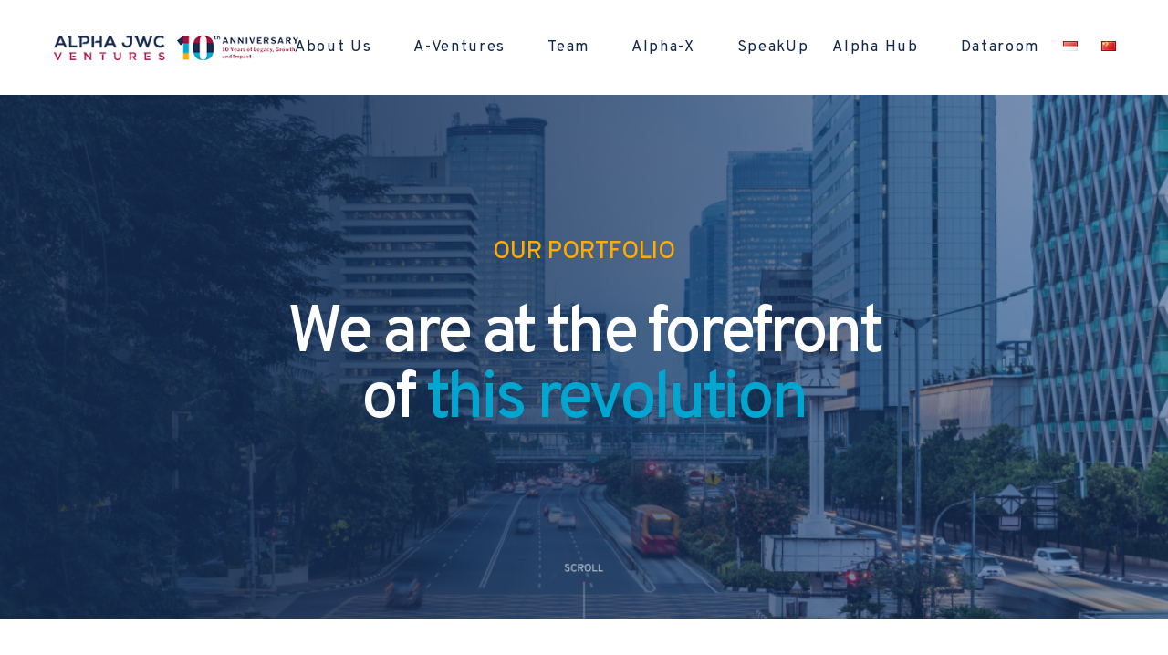

--- FILE ---
content_type: text/html; charset=utf-8
request_url: https://www.google.com/recaptcha/api2/anchor?ar=1&k=6Lc4m2wgAAAAAFwVeRH86MMyYWFBJyKI0fH4XykJ&co=aHR0cHM6Ly93d3cuYWxwaGFqd2MuY29tOjQ0Mw..&hl=en&v=PoyoqOPhxBO7pBk68S4YbpHZ&size=invisible&anchor-ms=20000&execute-ms=30000&cb=lb89k7qkx43w
body_size: 49853
content:
<!DOCTYPE HTML><html dir="ltr" lang="en"><head><meta http-equiv="Content-Type" content="text/html; charset=UTF-8">
<meta http-equiv="X-UA-Compatible" content="IE=edge">
<title>reCAPTCHA</title>
<style type="text/css">
/* cyrillic-ext */
@font-face {
  font-family: 'Roboto';
  font-style: normal;
  font-weight: 400;
  font-stretch: 100%;
  src: url(//fonts.gstatic.com/s/roboto/v48/KFO7CnqEu92Fr1ME7kSn66aGLdTylUAMa3GUBHMdazTgWw.woff2) format('woff2');
  unicode-range: U+0460-052F, U+1C80-1C8A, U+20B4, U+2DE0-2DFF, U+A640-A69F, U+FE2E-FE2F;
}
/* cyrillic */
@font-face {
  font-family: 'Roboto';
  font-style: normal;
  font-weight: 400;
  font-stretch: 100%;
  src: url(//fonts.gstatic.com/s/roboto/v48/KFO7CnqEu92Fr1ME7kSn66aGLdTylUAMa3iUBHMdazTgWw.woff2) format('woff2');
  unicode-range: U+0301, U+0400-045F, U+0490-0491, U+04B0-04B1, U+2116;
}
/* greek-ext */
@font-face {
  font-family: 'Roboto';
  font-style: normal;
  font-weight: 400;
  font-stretch: 100%;
  src: url(//fonts.gstatic.com/s/roboto/v48/KFO7CnqEu92Fr1ME7kSn66aGLdTylUAMa3CUBHMdazTgWw.woff2) format('woff2');
  unicode-range: U+1F00-1FFF;
}
/* greek */
@font-face {
  font-family: 'Roboto';
  font-style: normal;
  font-weight: 400;
  font-stretch: 100%;
  src: url(//fonts.gstatic.com/s/roboto/v48/KFO7CnqEu92Fr1ME7kSn66aGLdTylUAMa3-UBHMdazTgWw.woff2) format('woff2');
  unicode-range: U+0370-0377, U+037A-037F, U+0384-038A, U+038C, U+038E-03A1, U+03A3-03FF;
}
/* math */
@font-face {
  font-family: 'Roboto';
  font-style: normal;
  font-weight: 400;
  font-stretch: 100%;
  src: url(//fonts.gstatic.com/s/roboto/v48/KFO7CnqEu92Fr1ME7kSn66aGLdTylUAMawCUBHMdazTgWw.woff2) format('woff2');
  unicode-range: U+0302-0303, U+0305, U+0307-0308, U+0310, U+0312, U+0315, U+031A, U+0326-0327, U+032C, U+032F-0330, U+0332-0333, U+0338, U+033A, U+0346, U+034D, U+0391-03A1, U+03A3-03A9, U+03B1-03C9, U+03D1, U+03D5-03D6, U+03F0-03F1, U+03F4-03F5, U+2016-2017, U+2034-2038, U+203C, U+2040, U+2043, U+2047, U+2050, U+2057, U+205F, U+2070-2071, U+2074-208E, U+2090-209C, U+20D0-20DC, U+20E1, U+20E5-20EF, U+2100-2112, U+2114-2115, U+2117-2121, U+2123-214F, U+2190, U+2192, U+2194-21AE, U+21B0-21E5, U+21F1-21F2, U+21F4-2211, U+2213-2214, U+2216-22FF, U+2308-230B, U+2310, U+2319, U+231C-2321, U+2336-237A, U+237C, U+2395, U+239B-23B7, U+23D0, U+23DC-23E1, U+2474-2475, U+25AF, U+25B3, U+25B7, U+25BD, U+25C1, U+25CA, U+25CC, U+25FB, U+266D-266F, U+27C0-27FF, U+2900-2AFF, U+2B0E-2B11, U+2B30-2B4C, U+2BFE, U+3030, U+FF5B, U+FF5D, U+1D400-1D7FF, U+1EE00-1EEFF;
}
/* symbols */
@font-face {
  font-family: 'Roboto';
  font-style: normal;
  font-weight: 400;
  font-stretch: 100%;
  src: url(//fonts.gstatic.com/s/roboto/v48/KFO7CnqEu92Fr1ME7kSn66aGLdTylUAMaxKUBHMdazTgWw.woff2) format('woff2');
  unicode-range: U+0001-000C, U+000E-001F, U+007F-009F, U+20DD-20E0, U+20E2-20E4, U+2150-218F, U+2190, U+2192, U+2194-2199, U+21AF, U+21E6-21F0, U+21F3, U+2218-2219, U+2299, U+22C4-22C6, U+2300-243F, U+2440-244A, U+2460-24FF, U+25A0-27BF, U+2800-28FF, U+2921-2922, U+2981, U+29BF, U+29EB, U+2B00-2BFF, U+4DC0-4DFF, U+FFF9-FFFB, U+10140-1018E, U+10190-1019C, U+101A0, U+101D0-101FD, U+102E0-102FB, U+10E60-10E7E, U+1D2C0-1D2D3, U+1D2E0-1D37F, U+1F000-1F0FF, U+1F100-1F1AD, U+1F1E6-1F1FF, U+1F30D-1F30F, U+1F315, U+1F31C, U+1F31E, U+1F320-1F32C, U+1F336, U+1F378, U+1F37D, U+1F382, U+1F393-1F39F, U+1F3A7-1F3A8, U+1F3AC-1F3AF, U+1F3C2, U+1F3C4-1F3C6, U+1F3CA-1F3CE, U+1F3D4-1F3E0, U+1F3ED, U+1F3F1-1F3F3, U+1F3F5-1F3F7, U+1F408, U+1F415, U+1F41F, U+1F426, U+1F43F, U+1F441-1F442, U+1F444, U+1F446-1F449, U+1F44C-1F44E, U+1F453, U+1F46A, U+1F47D, U+1F4A3, U+1F4B0, U+1F4B3, U+1F4B9, U+1F4BB, U+1F4BF, U+1F4C8-1F4CB, U+1F4D6, U+1F4DA, U+1F4DF, U+1F4E3-1F4E6, U+1F4EA-1F4ED, U+1F4F7, U+1F4F9-1F4FB, U+1F4FD-1F4FE, U+1F503, U+1F507-1F50B, U+1F50D, U+1F512-1F513, U+1F53E-1F54A, U+1F54F-1F5FA, U+1F610, U+1F650-1F67F, U+1F687, U+1F68D, U+1F691, U+1F694, U+1F698, U+1F6AD, U+1F6B2, U+1F6B9-1F6BA, U+1F6BC, U+1F6C6-1F6CF, U+1F6D3-1F6D7, U+1F6E0-1F6EA, U+1F6F0-1F6F3, U+1F6F7-1F6FC, U+1F700-1F7FF, U+1F800-1F80B, U+1F810-1F847, U+1F850-1F859, U+1F860-1F887, U+1F890-1F8AD, U+1F8B0-1F8BB, U+1F8C0-1F8C1, U+1F900-1F90B, U+1F93B, U+1F946, U+1F984, U+1F996, U+1F9E9, U+1FA00-1FA6F, U+1FA70-1FA7C, U+1FA80-1FA89, U+1FA8F-1FAC6, U+1FACE-1FADC, U+1FADF-1FAE9, U+1FAF0-1FAF8, U+1FB00-1FBFF;
}
/* vietnamese */
@font-face {
  font-family: 'Roboto';
  font-style: normal;
  font-weight: 400;
  font-stretch: 100%;
  src: url(//fonts.gstatic.com/s/roboto/v48/KFO7CnqEu92Fr1ME7kSn66aGLdTylUAMa3OUBHMdazTgWw.woff2) format('woff2');
  unicode-range: U+0102-0103, U+0110-0111, U+0128-0129, U+0168-0169, U+01A0-01A1, U+01AF-01B0, U+0300-0301, U+0303-0304, U+0308-0309, U+0323, U+0329, U+1EA0-1EF9, U+20AB;
}
/* latin-ext */
@font-face {
  font-family: 'Roboto';
  font-style: normal;
  font-weight: 400;
  font-stretch: 100%;
  src: url(//fonts.gstatic.com/s/roboto/v48/KFO7CnqEu92Fr1ME7kSn66aGLdTylUAMa3KUBHMdazTgWw.woff2) format('woff2');
  unicode-range: U+0100-02BA, U+02BD-02C5, U+02C7-02CC, U+02CE-02D7, U+02DD-02FF, U+0304, U+0308, U+0329, U+1D00-1DBF, U+1E00-1E9F, U+1EF2-1EFF, U+2020, U+20A0-20AB, U+20AD-20C0, U+2113, U+2C60-2C7F, U+A720-A7FF;
}
/* latin */
@font-face {
  font-family: 'Roboto';
  font-style: normal;
  font-weight: 400;
  font-stretch: 100%;
  src: url(//fonts.gstatic.com/s/roboto/v48/KFO7CnqEu92Fr1ME7kSn66aGLdTylUAMa3yUBHMdazQ.woff2) format('woff2');
  unicode-range: U+0000-00FF, U+0131, U+0152-0153, U+02BB-02BC, U+02C6, U+02DA, U+02DC, U+0304, U+0308, U+0329, U+2000-206F, U+20AC, U+2122, U+2191, U+2193, U+2212, U+2215, U+FEFF, U+FFFD;
}
/* cyrillic-ext */
@font-face {
  font-family: 'Roboto';
  font-style: normal;
  font-weight: 500;
  font-stretch: 100%;
  src: url(//fonts.gstatic.com/s/roboto/v48/KFO7CnqEu92Fr1ME7kSn66aGLdTylUAMa3GUBHMdazTgWw.woff2) format('woff2');
  unicode-range: U+0460-052F, U+1C80-1C8A, U+20B4, U+2DE0-2DFF, U+A640-A69F, U+FE2E-FE2F;
}
/* cyrillic */
@font-face {
  font-family: 'Roboto';
  font-style: normal;
  font-weight: 500;
  font-stretch: 100%;
  src: url(//fonts.gstatic.com/s/roboto/v48/KFO7CnqEu92Fr1ME7kSn66aGLdTylUAMa3iUBHMdazTgWw.woff2) format('woff2');
  unicode-range: U+0301, U+0400-045F, U+0490-0491, U+04B0-04B1, U+2116;
}
/* greek-ext */
@font-face {
  font-family: 'Roboto';
  font-style: normal;
  font-weight: 500;
  font-stretch: 100%;
  src: url(//fonts.gstatic.com/s/roboto/v48/KFO7CnqEu92Fr1ME7kSn66aGLdTylUAMa3CUBHMdazTgWw.woff2) format('woff2');
  unicode-range: U+1F00-1FFF;
}
/* greek */
@font-face {
  font-family: 'Roboto';
  font-style: normal;
  font-weight: 500;
  font-stretch: 100%;
  src: url(//fonts.gstatic.com/s/roboto/v48/KFO7CnqEu92Fr1ME7kSn66aGLdTylUAMa3-UBHMdazTgWw.woff2) format('woff2');
  unicode-range: U+0370-0377, U+037A-037F, U+0384-038A, U+038C, U+038E-03A1, U+03A3-03FF;
}
/* math */
@font-face {
  font-family: 'Roboto';
  font-style: normal;
  font-weight: 500;
  font-stretch: 100%;
  src: url(//fonts.gstatic.com/s/roboto/v48/KFO7CnqEu92Fr1ME7kSn66aGLdTylUAMawCUBHMdazTgWw.woff2) format('woff2');
  unicode-range: U+0302-0303, U+0305, U+0307-0308, U+0310, U+0312, U+0315, U+031A, U+0326-0327, U+032C, U+032F-0330, U+0332-0333, U+0338, U+033A, U+0346, U+034D, U+0391-03A1, U+03A3-03A9, U+03B1-03C9, U+03D1, U+03D5-03D6, U+03F0-03F1, U+03F4-03F5, U+2016-2017, U+2034-2038, U+203C, U+2040, U+2043, U+2047, U+2050, U+2057, U+205F, U+2070-2071, U+2074-208E, U+2090-209C, U+20D0-20DC, U+20E1, U+20E5-20EF, U+2100-2112, U+2114-2115, U+2117-2121, U+2123-214F, U+2190, U+2192, U+2194-21AE, U+21B0-21E5, U+21F1-21F2, U+21F4-2211, U+2213-2214, U+2216-22FF, U+2308-230B, U+2310, U+2319, U+231C-2321, U+2336-237A, U+237C, U+2395, U+239B-23B7, U+23D0, U+23DC-23E1, U+2474-2475, U+25AF, U+25B3, U+25B7, U+25BD, U+25C1, U+25CA, U+25CC, U+25FB, U+266D-266F, U+27C0-27FF, U+2900-2AFF, U+2B0E-2B11, U+2B30-2B4C, U+2BFE, U+3030, U+FF5B, U+FF5D, U+1D400-1D7FF, U+1EE00-1EEFF;
}
/* symbols */
@font-face {
  font-family: 'Roboto';
  font-style: normal;
  font-weight: 500;
  font-stretch: 100%;
  src: url(//fonts.gstatic.com/s/roboto/v48/KFO7CnqEu92Fr1ME7kSn66aGLdTylUAMaxKUBHMdazTgWw.woff2) format('woff2');
  unicode-range: U+0001-000C, U+000E-001F, U+007F-009F, U+20DD-20E0, U+20E2-20E4, U+2150-218F, U+2190, U+2192, U+2194-2199, U+21AF, U+21E6-21F0, U+21F3, U+2218-2219, U+2299, U+22C4-22C6, U+2300-243F, U+2440-244A, U+2460-24FF, U+25A0-27BF, U+2800-28FF, U+2921-2922, U+2981, U+29BF, U+29EB, U+2B00-2BFF, U+4DC0-4DFF, U+FFF9-FFFB, U+10140-1018E, U+10190-1019C, U+101A0, U+101D0-101FD, U+102E0-102FB, U+10E60-10E7E, U+1D2C0-1D2D3, U+1D2E0-1D37F, U+1F000-1F0FF, U+1F100-1F1AD, U+1F1E6-1F1FF, U+1F30D-1F30F, U+1F315, U+1F31C, U+1F31E, U+1F320-1F32C, U+1F336, U+1F378, U+1F37D, U+1F382, U+1F393-1F39F, U+1F3A7-1F3A8, U+1F3AC-1F3AF, U+1F3C2, U+1F3C4-1F3C6, U+1F3CA-1F3CE, U+1F3D4-1F3E0, U+1F3ED, U+1F3F1-1F3F3, U+1F3F5-1F3F7, U+1F408, U+1F415, U+1F41F, U+1F426, U+1F43F, U+1F441-1F442, U+1F444, U+1F446-1F449, U+1F44C-1F44E, U+1F453, U+1F46A, U+1F47D, U+1F4A3, U+1F4B0, U+1F4B3, U+1F4B9, U+1F4BB, U+1F4BF, U+1F4C8-1F4CB, U+1F4D6, U+1F4DA, U+1F4DF, U+1F4E3-1F4E6, U+1F4EA-1F4ED, U+1F4F7, U+1F4F9-1F4FB, U+1F4FD-1F4FE, U+1F503, U+1F507-1F50B, U+1F50D, U+1F512-1F513, U+1F53E-1F54A, U+1F54F-1F5FA, U+1F610, U+1F650-1F67F, U+1F687, U+1F68D, U+1F691, U+1F694, U+1F698, U+1F6AD, U+1F6B2, U+1F6B9-1F6BA, U+1F6BC, U+1F6C6-1F6CF, U+1F6D3-1F6D7, U+1F6E0-1F6EA, U+1F6F0-1F6F3, U+1F6F7-1F6FC, U+1F700-1F7FF, U+1F800-1F80B, U+1F810-1F847, U+1F850-1F859, U+1F860-1F887, U+1F890-1F8AD, U+1F8B0-1F8BB, U+1F8C0-1F8C1, U+1F900-1F90B, U+1F93B, U+1F946, U+1F984, U+1F996, U+1F9E9, U+1FA00-1FA6F, U+1FA70-1FA7C, U+1FA80-1FA89, U+1FA8F-1FAC6, U+1FACE-1FADC, U+1FADF-1FAE9, U+1FAF0-1FAF8, U+1FB00-1FBFF;
}
/* vietnamese */
@font-face {
  font-family: 'Roboto';
  font-style: normal;
  font-weight: 500;
  font-stretch: 100%;
  src: url(//fonts.gstatic.com/s/roboto/v48/KFO7CnqEu92Fr1ME7kSn66aGLdTylUAMa3OUBHMdazTgWw.woff2) format('woff2');
  unicode-range: U+0102-0103, U+0110-0111, U+0128-0129, U+0168-0169, U+01A0-01A1, U+01AF-01B0, U+0300-0301, U+0303-0304, U+0308-0309, U+0323, U+0329, U+1EA0-1EF9, U+20AB;
}
/* latin-ext */
@font-face {
  font-family: 'Roboto';
  font-style: normal;
  font-weight: 500;
  font-stretch: 100%;
  src: url(//fonts.gstatic.com/s/roboto/v48/KFO7CnqEu92Fr1ME7kSn66aGLdTylUAMa3KUBHMdazTgWw.woff2) format('woff2');
  unicode-range: U+0100-02BA, U+02BD-02C5, U+02C7-02CC, U+02CE-02D7, U+02DD-02FF, U+0304, U+0308, U+0329, U+1D00-1DBF, U+1E00-1E9F, U+1EF2-1EFF, U+2020, U+20A0-20AB, U+20AD-20C0, U+2113, U+2C60-2C7F, U+A720-A7FF;
}
/* latin */
@font-face {
  font-family: 'Roboto';
  font-style: normal;
  font-weight: 500;
  font-stretch: 100%;
  src: url(//fonts.gstatic.com/s/roboto/v48/KFO7CnqEu92Fr1ME7kSn66aGLdTylUAMa3yUBHMdazQ.woff2) format('woff2');
  unicode-range: U+0000-00FF, U+0131, U+0152-0153, U+02BB-02BC, U+02C6, U+02DA, U+02DC, U+0304, U+0308, U+0329, U+2000-206F, U+20AC, U+2122, U+2191, U+2193, U+2212, U+2215, U+FEFF, U+FFFD;
}
/* cyrillic-ext */
@font-face {
  font-family: 'Roboto';
  font-style: normal;
  font-weight: 900;
  font-stretch: 100%;
  src: url(//fonts.gstatic.com/s/roboto/v48/KFO7CnqEu92Fr1ME7kSn66aGLdTylUAMa3GUBHMdazTgWw.woff2) format('woff2');
  unicode-range: U+0460-052F, U+1C80-1C8A, U+20B4, U+2DE0-2DFF, U+A640-A69F, U+FE2E-FE2F;
}
/* cyrillic */
@font-face {
  font-family: 'Roboto';
  font-style: normal;
  font-weight: 900;
  font-stretch: 100%;
  src: url(//fonts.gstatic.com/s/roboto/v48/KFO7CnqEu92Fr1ME7kSn66aGLdTylUAMa3iUBHMdazTgWw.woff2) format('woff2');
  unicode-range: U+0301, U+0400-045F, U+0490-0491, U+04B0-04B1, U+2116;
}
/* greek-ext */
@font-face {
  font-family: 'Roboto';
  font-style: normal;
  font-weight: 900;
  font-stretch: 100%;
  src: url(//fonts.gstatic.com/s/roboto/v48/KFO7CnqEu92Fr1ME7kSn66aGLdTylUAMa3CUBHMdazTgWw.woff2) format('woff2');
  unicode-range: U+1F00-1FFF;
}
/* greek */
@font-face {
  font-family: 'Roboto';
  font-style: normal;
  font-weight: 900;
  font-stretch: 100%;
  src: url(//fonts.gstatic.com/s/roboto/v48/KFO7CnqEu92Fr1ME7kSn66aGLdTylUAMa3-UBHMdazTgWw.woff2) format('woff2');
  unicode-range: U+0370-0377, U+037A-037F, U+0384-038A, U+038C, U+038E-03A1, U+03A3-03FF;
}
/* math */
@font-face {
  font-family: 'Roboto';
  font-style: normal;
  font-weight: 900;
  font-stretch: 100%;
  src: url(//fonts.gstatic.com/s/roboto/v48/KFO7CnqEu92Fr1ME7kSn66aGLdTylUAMawCUBHMdazTgWw.woff2) format('woff2');
  unicode-range: U+0302-0303, U+0305, U+0307-0308, U+0310, U+0312, U+0315, U+031A, U+0326-0327, U+032C, U+032F-0330, U+0332-0333, U+0338, U+033A, U+0346, U+034D, U+0391-03A1, U+03A3-03A9, U+03B1-03C9, U+03D1, U+03D5-03D6, U+03F0-03F1, U+03F4-03F5, U+2016-2017, U+2034-2038, U+203C, U+2040, U+2043, U+2047, U+2050, U+2057, U+205F, U+2070-2071, U+2074-208E, U+2090-209C, U+20D0-20DC, U+20E1, U+20E5-20EF, U+2100-2112, U+2114-2115, U+2117-2121, U+2123-214F, U+2190, U+2192, U+2194-21AE, U+21B0-21E5, U+21F1-21F2, U+21F4-2211, U+2213-2214, U+2216-22FF, U+2308-230B, U+2310, U+2319, U+231C-2321, U+2336-237A, U+237C, U+2395, U+239B-23B7, U+23D0, U+23DC-23E1, U+2474-2475, U+25AF, U+25B3, U+25B7, U+25BD, U+25C1, U+25CA, U+25CC, U+25FB, U+266D-266F, U+27C0-27FF, U+2900-2AFF, U+2B0E-2B11, U+2B30-2B4C, U+2BFE, U+3030, U+FF5B, U+FF5D, U+1D400-1D7FF, U+1EE00-1EEFF;
}
/* symbols */
@font-face {
  font-family: 'Roboto';
  font-style: normal;
  font-weight: 900;
  font-stretch: 100%;
  src: url(//fonts.gstatic.com/s/roboto/v48/KFO7CnqEu92Fr1ME7kSn66aGLdTylUAMaxKUBHMdazTgWw.woff2) format('woff2');
  unicode-range: U+0001-000C, U+000E-001F, U+007F-009F, U+20DD-20E0, U+20E2-20E4, U+2150-218F, U+2190, U+2192, U+2194-2199, U+21AF, U+21E6-21F0, U+21F3, U+2218-2219, U+2299, U+22C4-22C6, U+2300-243F, U+2440-244A, U+2460-24FF, U+25A0-27BF, U+2800-28FF, U+2921-2922, U+2981, U+29BF, U+29EB, U+2B00-2BFF, U+4DC0-4DFF, U+FFF9-FFFB, U+10140-1018E, U+10190-1019C, U+101A0, U+101D0-101FD, U+102E0-102FB, U+10E60-10E7E, U+1D2C0-1D2D3, U+1D2E0-1D37F, U+1F000-1F0FF, U+1F100-1F1AD, U+1F1E6-1F1FF, U+1F30D-1F30F, U+1F315, U+1F31C, U+1F31E, U+1F320-1F32C, U+1F336, U+1F378, U+1F37D, U+1F382, U+1F393-1F39F, U+1F3A7-1F3A8, U+1F3AC-1F3AF, U+1F3C2, U+1F3C4-1F3C6, U+1F3CA-1F3CE, U+1F3D4-1F3E0, U+1F3ED, U+1F3F1-1F3F3, U+1F3F5-1F3F7, U+1F408, U+1F415, U+1F41F, U+1F426, U+1F43F, U+1F441-1F442, U+1F444, U+1F446-1F449, U+1F44C-1F44E, U+1F453, U+1F46A, U+1F47D, U+1F4A3, U+1F4B0, U+1F4B3, U+1F4B9, U+1F4BB, U+1F4BF, U+1F4C8-1F4CB, U+1F4D6, U+1F4DA, U+1F4DF, U+1F4E3-1F4E6, U+1F4EA-1F4ED, U+1F4F7, U+1F4F9-1F4FB, U+1F4FD-1F4FE, U+1F503, U+1F507-1F50B, U+1F50D, U+1F512-1F513, U+1F53E-1F54A, U+1F54F-1F5FA, U+1F610, U+1F650-1F67F, U+1F687, U+1F68D, U+1F691, U+1F694, U+1F698, U+1F6AD, U+1F6B2, U+1F6B9-1F6BA, U+1F6BC, U+1F6C6-1F6CF, U+1F6D3-1F6D7, U+1F6E0-1F6EA, U+1F6F0-1F6F3, U+1F6F7-1F6FC, U+1F700-1F7FF, U+1F800-1F80B, U+1F810-1F847, U+1F850-1F859, U+1F860-1F887, U+1F890-1F8AD, U+1F8B0-1F8BB, U+1F8C0-1F8C1, U+1F900-1F90B, U+1F93B, U+1F946, U+1F984, U+1F996, U+1F9E9, U+1FA00-1FA6F, U+1FA70-1FA7C, U+1FA80-1FA89, U+1FA8F-1FAC6, U+1FACE-1FADC, U+1FADF-1FAE9, U+1FAF0-1FAF8, U+1FB00-1FBFF;
}
/* vietnamese */
@font-face {
  font-family: 'Roboto';
  font-style: normal;
  font-weight: 900;
  font-stretch: 100%;
  src: url(//fonts.gstatic.com/s/roboto/v48/KFO7CnqEu92Fr1ME7kSn66aGLdTylUAMa3OUBHMdazTgWw.woff2) format('woff2');
  unicode-range: U+0102-0103, U+0110-0111, U+0128-0129, U+0168-0169, U+01A0-01A1, U+01AF-01B0, U+0300-0301, U+0303-0304, U+0308-0309, U+0323, U+0329, U+1EA0-1EF9, U+20AB;
}
/* latin-ext */
@font-face {
  font-family: 'Roboto';
  font-style: normal;
  font-weight: 900;
  font-stretch: 100%;
  src: url(//fonts.gstatic.com/s/roboto/v48/KFO7CnqEu92Fr1ME7kSn66aGLdTylUAMa3KUBHMdazTgWw.woff2) format('woff2');
  unicode-range: U+0100-02BA, U+02BD-02C5, U+02C7-02CC, U+02CE-02D7, U+02DD-02FF, U+0304, U+0308, U+0329, U+1D00-1DBF, U+1E00-1E9F, U+1EF2-1EFF, U+2020, U+20A0-20AB, U+20AD-20C0, U+2113, U+2C60-2C7F, U+A720-A7FF;
}
/* latin */
@font-face {
  font-family: 'Roboto';
  font-style: normal;
  font-weight: 900;
  font-stretch: 100%;
  src: url(//fonts.gstatic.com/s/roboto/v48/KFO7CnqEu92Fr1ME7kSn66aGLdTylUAMa3yUBHMdazQ.woff2) format('woff2');
  unicode-range: U+0000-00FF, U+0131, U+0152-0153, U+02BB-02BC, U+02C6, U+02DA, U+02DC, U+0304, U+0308, U+0329, U+2000-206F, U+20AC, U+2122, U+2191, U+2193, U+2212, U+2215, U+FEFF, U+FFFD;
}

</style>
<link rel="stylesheet" type="text/css" href="https://www.gstatic.com/recaptcha/releases/PoyoqOPhxBO7pBk68S4YbpHZ/styles__ltr.css">
<script nonce="Bl9Zkk9c5o9MtYVdzbPK_g" type="text/javascript">window['__recaptcha_api'] = 'https://www.google.com/recaptcha/api2/';</script>
<script type="text/javascript" src="https://www.gstatic.com/recaptcha/releases/PoyoqOPhxBO7pBk68S4YbpHZ/recaptcha__en.js" nonce="Bl9Zkk9c5o9MtYVdzbPK_g">
      
    </script></head>
<body><div id="rc-anchor-alert" class="rc-anchor-alert"></div>
<input type="hidden" id="recaptcha-token" value="[base64]">
<script type="text/javascript" nonce="Bl9Zkk9c5o9MtYVdzbPK_g">
      recaptcha.anchor.Main.init("[\x22ainput\x22,[\x22bgdata\x22,\x22\x22,\[base64]/[base64]/[base64]/[base64]/[base64]/[base64]/KGcoTywyNTMsTy5PKSxVRyhPLEMpKTpnKE8sMjUzLEMpLE8pKSxsKSksTykpfSxieT1mdW5jdGlvbihDLE8sdSxsKXtmb3IobD0odT1SKEMpLDApO08+MDtPLS0pbD1sPDw4fFooQyk7ZyhDLHUsbCl9LFVHPWZ1bmN0aW9uKEMsTyl7Qy5pLmxlbmd0aD4xMDQ/[base64]/[base64]/[base64]/[base64]/[base64]/[base64]/[base64]\\u003d\x22,\[base64]\\u003d\\u003d\x22,\[base64]/[base64]/w6zDosOWEk95worDpTPDgcKVwpbCj8Okw5wywpLCphYow45NwohOw5MjehHClcKFwqkDwpVnF3wmw64UB8Ozw7/DnRpIJ8ODcMKRKMK2w4fDh8OpCcKbFsKzw4bChRnDrFHChD/[base64]/[base64]/Cn2paXsOHPGbDsBxsC8OwRsOPwpZgOsOwSMOMbcOfwpwFDBFOXA3CnHzCuB3CiVFAIX/CusKJwpnDs8OkDiPCoGHCncO7w4rDhgHDscOww6FZVQ/CpGdoZ37Dt8KhekhZw5DCj8O5cWFga8KfEFHDo8Kjal7DnsKbw59AKkJ3KcO9J8OMDk03B27DqEjCqjo8w67DpsK0wodYfhHCg3hyMsKtw6nChynCu1PCrMK/XMKUw6kBAMKhEnNVw4E/DMKBczZMwp/DlEYJWkd2w7/[base64]/DrGnCvcKUw78/e8KHZ8O6HcKKPMOHwp3CscKVw5cbw5lZw5pqcmPDn3DDtsOSfMOAw6lUw6DDq37DqMOHDk0pP8OWE8KQOnDCgMKZLiYjKsO1woJyDFLDjn0Swp4WW8OhJ3gHw5zDlE3DpsKiwoF1K8OTw7bCoSwvwp5aXMOzQQXCkkfCh28tR1vChMO0w5/CjzUgRDwyI8OSw6cOwpMGwqDDmE0ZejHCpj3Cr8KJWizDscOPwrcqw5QEwo8zwoZaVcKbajFgc8OlwqLCvGsFw4PDj8OpwqdOLcKWKMKUw7kOwqLCvQjCkcKqw4XCvMO6wpVnw73DssKmSTthw4jDhcK/[base64]/AzLDj01iw4B3wpHCqsKJwrbCt3lMPcKaw4zCjsKpP8ObG8Osw4QYwpzCosOiWsOnSMOHUcKyVhTCpBFnw5jDssKAw6nDrgLCr8OGwrBXXXrDjmNRw4pbXnXCrArDhMOcdXB8ccKJH8K5wr3Dj2hEw5/CrR3DhwTDq8O6wo0AYHHCjcKYVFRtwqAxwoogw5PCsMKhbChLwpTCg8Ovw5IyQVjDnMOfw63Ct21Fw7DDpcKGEAtpVsOFGMODw5bDuAvDpMOqwqnCt8OtEMOaVcKbJcOuw7/ChWDDiEx2wrnCgkVQIx18wpQ/[base64]/L1rCpcO8BHJhD8OxWcO/WgfCom3CrsO9wqocOmrCslZ7wrYfSMO2KW8qwqDCkcKUcsO3wprCvC1iI8KUdlwdTMKRUmTDgMKbYm/DrsKIwqdhacKHw4rDq8O/YiRWMhHDv3sNYMK3cDzCrMOXwp3DlcKTHMOuw58wM8ORf8OGdW0TWybDqg8cw5Agwq/DmMOQVcOfb8OjUH93fgPCuyQgwpnCpGrDhCxDTlgEw5B7XsKcw4xfVR3CiMObfMKDTsOCb8KwRHteRwPDvxfDhsOFfcKUXMO6w7TCmDzCuMKhewIoIEjCqcKjXBQqAnc4H8Ktw4HDjzPCmD/Dmzo8wpAuwpnChAfClhlJZsO5w5zCqkvCusK4BS/[base64]/TMODwrkNw7dLw7dCwpjCkX0DZjrDk0zDp8OtacOHwq97wqTDpsOUwpLDscO1IHhuWFvDiEMuwpvDunJ7DcOGRsKKw5HDlMKiwr/Dp8Kbw6QsP8Kww6HDoMOWU8Oiwp8KTMOgw7/CjcOXD8KdDBzCvyXDpMOXw49OdEsUQ8Kzw73DpsKRwpRRwqdMwqYiw6twwpURwpxOLMOoUAVkwpXDm8Kfw47CscOGQB8Rw47CgsORw6MaSizDlMOdw6EbX8KgfRhSM8KZPyVow4JQM8O1USdTYMKmwoBZPcKUcxPCrm4/w6N4wpnDnMOxw4zCim7Cs8KNJ8Kewr3Cm8K8ZyjDssK1wrfClwfCklocw5TDjlwqw7FzSz7CpsKywp3DtGnCjDHCncKWwphSw6ESw6M/[base64]/CkMKLMUnDgMOiw7JiwrLCmcKtST/DhHFNw6TCoAQMb0UdPcO4JsKlQzBaw7/DuCcQw6TCmHNeGMKXMA3CkcKgw5U9w4MKw4p2w6HCtMKvwpvDiXbCvXVlw6BWTMOzTW/DpcOwMMOvUi3DgxsEw5bCkWLCgcOYw6rCukVgFhDCucKpw4BrUcKGwolPwpzCqDzDnEkWw4QGw6J8wp7DuWxSw7QTOcKgcRwAfjjDnMOpRhrCqsOjwpxIwot9w5/CgMOSw5I7e8O5w4siX2rDh8KcwqxuwogJb8KTwpdxHMO8woTCqEnDn0zCm8OqwqVlU28Hw41+Z8KaZyEMwp8cPsKFwojCvkB9NMKMb8KpfsK5PsOkMiDDvHHDp8KPYMKPIkVqw55OZAXDh8KwwqwSXMKdYsOlw6nCpRjCmBDDqyYYCcKACsKdwo/DqljCtzdweQDDtwYxw6Ucwqp6w4LCljPDkcOld2PDtMO/wq4bFsKPworCp2DCqMKaw6YSw6R/BMKrHcKDYsK1X8K2Q8OaXkbDrFPCpsO6w7jDrCPCqyUdw6cIKX/Dm8Khw6nDpsO9bU7CnRTDgsKww4PDgHJpXcK5wpNQwoLDoiLDqcK7wqgUwrFsbmfDrQslUT3CmsO0ScO+OMK9wrLDszYvd8Oywo0yw6fCvkMBV8OTwosWwpDDtsKXw7N7wqcWIg1Bw4IlMw/Ct8KEwo4dw4rDozIgwroxZglvcnLCjk46wrrDkcOBdMKIe8OuQiHDucKzwq3DisO5w68dwrptBw7Cgh7DnBV8wqvDlUQnL2LDnl5jSjgww4bDmMKuw65two/DlcORCMOSNsKzIsKUFVJTw5XDjyvDhzTDlADDs3PCq8K1MMOUR387G0lnHsOhw6Ubw6JlR8KnwoPDukIpBCcqw6PClTAMeTDDoBM7wqnCsCAEFsOnM8KywobDj09IwocXw4TCn8KvworCgxI/wrp/wrVKwrPDvyR8w5UmBzgQwoszE8OQw5/DpVsjw74RPcKZwqXDn8O1wqvClXd/aFo/CgnCrcKWURTDthdLRcOcGMOVwqkXw5DDjMKqA0ViGcKtfMOKZsOSw4kQwoHDl8OmJsKVNMOTw5ZichFGw7Z3wrFKexkFDg/Cr8KgaVbDn8K4wpLDrjvDuMKlwoPCpE5KTDIOwpbDg8OBAjoQw6d5bzoiGUXDiQwnw5DCn8KwP1MbZUYnw5vCjiTCrTfCi8K5w7PDsB9Ew4dMw5caNsOmw4nDkmd/wp4ZBWlIw7YEC8OjCD/DqR45w5sTw57CrEl4HRVcwogkMMOLN1Z2AsK7WcK7G0dow6PCpsK4wp9KfzbCgR/[base64]/Cg8OTw4TDnGXDjUDDtz7ClmE5B2ZUTcOEwoDCsy1CYMO3w4BbwqfDhcO8w75YwphkNcOXSsKsGXTCqcK2w6ArIcKGwoY5wpTCkAfCs8O/PUbDqkw0X1fCq8O8TsOow4EvwoDCksOWw7XCuMO3QMKcwrQLw6vCumnDtsO5woXDrMOHwpxlwo0AbG8fw6oYKMOGS8Kjwps0wo3CtMOIw7JgMTbCgcOJwpbCmwDDu8KhJMOWw7vDvcOzw4TDh8KKwqrDgCw7NnY+DcOXQSbDqADCj1gscho/dMOyw5rDkcOoYcOrwqs3FcKBQcO+wrUjwo4JccKMw4cswq3Co10cRH0awqfCoHzDpcO3IHbCosKdwoI2wpXCizDDjRgPw7UHGcKMwqkhwpIzE0HCksKzw5ktwqTCtgXDlXNUNgHDqsKiAxo2wpp/woApMmXDmE7DrMKPw4R/[base64]/Do0ZnL2nCklDDssO0QFZSw6jDjMKuw4QzwrTDuWzDm0/[base64]/w5k+w5PDi0HDulw6w7bCo8Ohw4UVesOvP3A4BMOKFHbDoj3DpsOyQz0kesKEG2Umwo8QZH/DoQwyEjTDosO8wqQqEj3CoFfChxHDhSgjw4lww7fDmMKkwqnCscKww6HDkXXChMKGJX/CpcOWDcK1wog5P8ORa8Ouw6F9w7Y5CSfDlQbDqAwhYcKvA2LDgjDDhXIIUy5qw4Uhw6lQwpEzw73DvS/DtMKSw6URUsKxJmTCqg8PwoXDtMKBA2NJacKlEcO/Q3fCqMORGDBpw7o0JcKZWcKrPAlyN8Ohw5DDullpwpB5wqTCglrCrBTCkjULa2rDu8KSwr/Cq8K1d0TCnsOVeQwoOEoPw5TCrcKOW8K0cRDCtsO2PSdcXQIpw4wKNcKswq/ChsKZwqtRXcOiHGoSwpvCoztcaMKTwojCgUsAbzV+w5/[base64]/CqizChxQidcO2ZUXDi01BXcKywqoXwq9HOsKtYDdjw5/[base64]/UsOdX8OtXcOqGRMfwqxCw7NIM8ODwqAZXwvCnsKgDcKUeSTCrsOOwrzDiijCmcKmw5gww4kxwrIMwoXCtRUjfcK/LlRUOMKSw4QrJyANwrnCrzHClWZXw4bDlBTDg3DCmRZ5w4E7wr/CoXxbMTzDqW3CmcK8w5Rhw6JjR8K6w5LDuWbDvsOXwocDw7vDl8ODw4zCjz/[base64]/[base64]/Dq8KROCrDocKYWWbCg8KCGXTDhsKaBTPCrwzDgijCjD3DqFrCsBQEwrzDqcOBSMKCw7snwrpwwpnCvcKsMnhUDBRZwpvClMKTw5UCwpDChE/CgRMBW0bCiMK/cQHCvcK5GEbDqcK1aVPDgxrDjcOOET/CtlrDssKxw5gtdMKJDkF+w6JMwo7CmsOrw6pzGSQJw7nDvcKiHcOjwqzDu8OOw6l4wrQfExtcIgPCn8Kje33DisOwwrnCmSDChy/CpcKgBcKkw4h+wonCq3BTGScMw5TCjyvDg8K2w5fCj20kwpsww5N9PcOAwqbDt8KFCcKDw5dcw7tgwo4pHBQmIhPDjQzDk0zCtMOeMMKhWiASw7A0FMOpc1RCw4LDv8OHYzPDt8OUPFl/FcKae8OFaVfDhllLw7YwDS/[base64]/CpcOxwqV1FTbCvsOqwoQBK8O3dcK+w5ItZcOCL2oJXkvDi8KrXsOmFsO/Fzd5VsK8KcK8ShduNh3Ct8Oyw7RiHcOfbkdLImxswr/Cj8O1dDjDvwfDtXLDugvCuMOywqwwF8KKwobCjSvDgMOcQQLCoFpBYVN9YsK6QsKEdgLDoAFkw70uGwrDnsOsw4/[base64]/[base64]/Dt8KXaGEXHCsDwqPCj8OeKDPClCDDskoaasO0C8KWwpVrw73Dh8KGw7LDhMOTw78PQsKswrdVacKLwrTCgx/Cr8OcwqDCjF5Cw4bCq3XCnSzCrsOpZBvDhGhlw5TCrhcaw73DocKJw7bDiC/[base64]/w5/DvMOMw5QdeDzCkUtaw6PCum8lH0fDpE1vSsOwwo05DcOETzFyw4nCmsKZw7nDn8OIw7TDo37DucOnwqzCtG7DosO5w7HCrsOlw65EPA/Dh8KCw5nDqsOFPjcaGmLDu8OFw5MGX8O3ccOiw5gSYMK/w79jwoLCucObw7PDj8KQwrnDknnDqwHCk17DnsOWVMKUKsOORcO9w5PDt8KVKWfChhpvwpoGwpdGw4fDgsKBwrYrw6DCrHA9VXsjwo1vw4/DsiDCjkBlwojCvQtpdWHDnm16w7DCtyvChcOgQmA/FsOIw6vDq8Kbw5oFLMKmw4bClznCkTbDpEIbwqZ3T349w4dNwow/[base64]/w6LCgcKVCSfCm8K0BMKGw7TDkQnClgLDsMOXCCUZwrzDlsKATQsuw6t6woccFsO6woxJD8KPwp7DjibChww2GMKKw6fDsTJIw73DvDplw4xDw6U8w7EGdnzDkTPCs2/Dt8OsScOYP8K8w6HClcKPwpkawpXDqMK0NcOWw595w7tcSDk3OwM2wrXCn8KbJCXDoMKBW8KIMsKZVHHCgcKywoTDrVBvfj/DocOJb8OWwrsOehzDk15vwqPDsRrCll/DocKJf8OsagHDgBfCn07DksOBwpfDssOPwoTDsnoswoTDqcKzGMOow7dKZcKXesKYw5k/JcOOwr5GIsObw6vCmDkQehfCr8OpS2x4w4Vsw7bDncKSBsKRwol5w63CoMOQFn86CMKcHcOlwoTCqkXCm8KKw7LCnMOuO8OfwpnChMK3EHXCksK6CsOVwqkoISgtRcO6w6l+JcOQwo3CnC/[base64]/DgMKvA8Oow77DlxXCgj7DqUTDuCDCl8Osw7vDpMKgw5pzwoXDikzDj8KjBQVJw5ErwqPDmMOwwojCqcOewoFmwqLDvMKHD0nDuUvChVFkN8OVXMOGNWdgLyrDpl01w5swwqzDu2ZSwol1w7teHg/DnsKowofDlcOgZcO4N8O6WlHDonLCvUnCvMKlLH3CgMK6FGwBwp/CkzfCsMKrwr3CnxDClAJ+wo5GasKZMwgdwpUfACTCnsKEw5Bjw44TXQrDq1RIw4s2wpbDhkDDksKMwoV4BR/DmTjCiMKEIMK4w7R6w40aOcOxw5nCiUzDuTLDgcOJaMOib27DvjMePcKAOSU2w77CmMOHRQHDscKYw796YivCtsKAwqXDpsKnw6FOOgvCsxHCrMO2JxFDSMOGQsK1wpfCo8K2EggBwp8kwpHDmsOzc8OpfsK/[base64]/CjMKjwonCucKgUHHDj8KMwpxHMcOgw7PDhVQRwrEuaBAewppxw6fDosOKNzcWw7QzwqvCnMOLRsKGw5ZjwpASXMK/w7kCwpPCnUJ5Pkg2wpYpw7vDkMKBwoHCizFewod/w6PDpmvCucKaw4A4TMKSMRrCkDJVTHfCvcOPKMO2wpI8B1bDlgZPZ8KYw7jDpsKtwqjCscKjwqHDs8OAAjnDocK9d8K4w7XCgj5BVMKBw7nCnMK+wr3Cs0XCk8OYSClPRcOFFMKnVnpsfMOSASTCiMKdICExw4NQV2V5wqnCh8Olw5zDgsOMXit/w6xWwpQbw6LCgCkNwoddwonCqMORbMKRw77CsgnCscKHNzMyWsK4wozComJCOhHDmi/DrXtpwpbDhsOBRRLDpAARDcOvwoLDj0zDn8O/w4dCwqFcdW8GHlMLw7zCusKPwqthHm3DohzCj8OTw63Dnw3DrcO2OQDCkcK3JMOdUMK3wr3CvCvCv8KNw6HCsgXDhsOXw5zDtsOew4QTw7QtOsOgSjLDnsKqwp7CkmnCg8OHw7/DnAIcOcOCw7DDuCHCklPDkMKaNk/DmTrCkcOqQ3bCg1UwWcKTwq/[base64]/S8Kxw59SwrvDiThXP0zClg8RC0fDscKDwrPCh8OgworCtsKewozCj3t+wqbDvMKJw6PDkiRNLcOoczYOfTzDgTDCnHrCr8KpdcOWZRtPK8Oyw5tNfcKSKcO3wp42GsKLwrDDgMKLwp99aF4jJXIOw5HDojMdEcKkX1LDlcOgeE/CjQ3Cp8Orw5wDw4jDgcKhwokhdsKYw4UiworCnUrDscOHwpY3X8OASzDDrcOnc15swolKf23DpMKJw5jClsOXwrQodMK6Gw86w74TwpJOw4LDkEAEKcOiw7DDgcOgw7jCt8K+wqPDklA5wozCjcO3w7RZF8KVwqB+w53Djn3CmcOtwrLCoiQ6w6F5wrfDoD/CicKhw6JKJ8OhwrHDmsOZch3CpzdFwpLCkGxYacOuwpwbSGvDocKzYTHCm8OWVMK7F8OxWMKSGW/Ch8OHwoTCicKow7LCjTRlw4Rmw44LwrVFVcO/woMEeVTCgsKFOXvCjid8AgYSEVfDrMKYwpnCmsOiwp/Ds03DoSQ+Jg/[base64]/w6LDusKAw53Ct8OJw6DDi8KvwpbDkiXDnmXCncKqwq1BesOIwrgjHkLDszleMAPDq8Kcd8OPWcKUw7fDtzIZY8K9HzXDpMKiA8KnwqR1wqwhwqNDHMOfwqNTXMOvax9qwphSw73DuB/DhXg6Nj3Cv1TDtS9jw6Mfw6PCp0YMw5XDo8KJwrsvK1bDpHfDj8OsLD3DssOOwqwPE8OswoPChBBjw7IOwp/CrcOUwpQiw4JTLHvCvxoAw5NUwprDlMOzBELCmks1OGHCh8ObwpkKw5/[base64]/DicO2w7LDtQojNsKlesOgG3TCihxwf8OPCMK8wqbDlSAHQnDCl8Kywq7DnMOwwoMRe1jDhwXCiXIAInZmwoZJEMKpw6vDq8KcwpnCksOXw4PCjcK6KsKzw68XLMO/KRYHFhnCocONw5x4woUFwrQCTsOxwoDDvzZGwrwGR3tbwpxRwr1SIsKEa8KEw6nCi8OZw695w5vCgMOuwpbDsMOFRg3DvF7DiDo9LQU4IxrDpsOhWsODTMKMIsK/N8KrbcKvM8OZw5zDjV0gScKHMHAGw7zCkTzCj8Oyw67CtwLDvTMJw4Y6wpDClFgbwoPCpsKpw6rDtT7DlSnDhzDCoxIcwqrCghcKccKNSgPDq8OpB8K0w4jCiy0PYsKjOVnCnGXCuiIzw6lrwqbCgR3DnVzDl3DCmlBVT8OzJMKnG8OiR17Dn8Oww7Nhw7TDksORwr/[base64]/wprCqTLCmSFeZQAubmPCgjHCoQTCoGVAGcKSwpt9w4/Ci3nCrcKIw6bDj8K8QBfCucKpwpd7wo/CtcKTw6w7ecKzdsOOwozCh8O0wqxTw50zNsKVwpjDmsO+AcKYw7BvNcKAwo1uZWTDsnbDg8O/dMOtUsORwqLCiCIsdMOJe8O5wolhw5hyw4tBw4JsN8Ond23CgANXw4IFGnBDD1nCpsK3wrQzdcOrw47DpMOiw4p0fxUGMsKzw5ZYwoJCPV1ZY1jCocObEXDDnMK5w6odBGvDrMKtwofCilXDvT/DjsK+ZGHDljk1FRXDtMOFwoDDlsOzT8OGTGM0wo17w6rCgsOywrDDmj0wIiJZJxYPw6FIwpYrw5YNB8OWwqp8w6UzwqTCvMOOLMK9ADFpdT/Dj8OQw6wWDcOTwoMvRsOrwoBMHMOrLcORa8OUNsK/wqXCnQXDpMKQaWh+e8OVw6d8wr7Ct390T8KNwosXOT3DnyU+Gyo/bwvDvcK9w4/CiXvCpMK7w40cw7sDwrwCLsOIwr0Iw5Idw7nDvFV0B8KPw4s0w5k4wrbChkMQG2HCk8OQXykJw7zCvsOOwpvCuFrDh8K8DEItPmkswoYuwrrDhA7DlV9KwrJwdXLChsOWS8Kze8K4wpTDtcKXw4TCtgPDgnw1w5LDn8KbwosDacKpGHfCsMO0fw/DvC1yw5RLwpQELCHCmUtWw4rCsMKuwqEXw7MGw7XCsllFG8KWwoIEwqRZwrYcfijClmzDqj1Mw5fCncK2wrTChnpRw4IwCljDkw3DsMOTIMOTwp7DkhDCusOFwowhwpISwoliSwHDvWVpKMO9wqMucFfDkMKYwoNdw6MCH8Owf8KZJxpswrNPw7hvw7sKw5d/wpE/wqnDq8KPE8OoWMO5wo16TMK4V8KnwpFCwqTCgMKMw5PDrmbDksKTSCAkWsKswrnDmcOZCsOywrPCsB42wr4vw6xLwoDCpWnDgsOtSsO+WsKyWcKaHcOjN8OTw6XCsl/DkcK/w6DCpGvCmknCmTHCuE/Dm8OTwoxUOsOsKsKBAsKxw4Jmw4d8wposw6x4w54mwqYRHFtgDMKDw6czwprCrAMSLzUfw43CokBnw4E4w5g0wqvCncOiw4zCvRZ/w6IXLMKALMOYaMOxa8K+WB7Cvy5DLV1/woHCuMOlV8O0IjHDpcKBa8Odw4xfwrfCo2nCgcONwoPCmjvCosKUwqfDkl/DtFXCicOJw4XDh8K2FMOiPsKWw5ByPMKtwqMLw5fCrsK5CcO5wqHDiVlLwqTCsicBw6wowr3CogpwwobCtsO/wq1qMsK8WcOHdArCtiZTXVkBOsKoIMK1wq09fH/[base64]/wpvCk3IuREPDozhyw7vDisOqw64NwqPCpmtpScOMV8KYSnFywqUuw5XDgMOvIMOKwrMQw5kdWcKWw7U8aUROP8KCMsK0w67DtMOoK8O8SW7DkGhZOSEQfEdow7HCicOBCcKBJ8O7woXDjBjDnyzDjV8+w7h3w4bDtTwbexI/S8OydkZ5w5TDk0zDrcKiw6xRwrXCp8KCw47CkMOJw5sIwr/ChmhMw6/Cs8Ksw4HClMOUw53CqGQzw5wtw4LDoMObw4zCin/DiMKDw5dEFH8GPmbCtWhvfDvDjjXDjxRLVcKUwofDvEzCr05dE8Kdw4UROMKAGVrClsKvwo1IAsOODw/[base64]/wqlGG8O5w7RbZ1XCjMK6VsOvw7JFwpxeT8KhwqTDo8OuwrfCqcOWfiddVlwSwqwzXW3CgT50w7zCgDx0TD3CmMKvFxR6J13DncOTw5IDw5zDrlTDs3PDgxnCnsOcc2sJDlQoE0sbdcKNw61dMS5/VcKmTMOzG8Ocw788WkIQFC9rwrXCqsOufGMeMDLDrMK+w4Aaw5nDhwQow487Qw8bFcKjwqwkacKQNUlUwqbDn8K/wq0Kwpwlw50yR8OCw57CnMOGEcOyeX9swoHCuMKiw6vDvm/DvizDo8KRUcOQPlkUw6zCpMOOwo4+MiJUwpLDvg7CosOUf8KJwp9ifwLDvDrCv01NwqBwW05Aw6VWw6nDtsKbAUjCklvCpsOjXRnCmDrDrMOgwqpcwoTDssOoIFLDgGMMHQTDg8Omwr/DhsO0wpNCVsO/OsKywrt/HBQqZsKNwrYiw4BfP0EWIDI5U8O9w4kYQwMidXDCgMOIfsOnwpfDthvDv8O7bGrCrjbCrEpGbMONw68Pw6jCg8KHwoR7w4Z/w6ksN0kgaUMyMU3ClsOoNcKafi1lLcOywoFiHMOjwqk/YcKkLn9Dwo9DVsOPw5LChMKsHxlGw4lWw4PCukjDtcKAwp89HRDCtcOgw6rCrwM3I8KtwojCjRDDh8K6wooiw6wJZ1DDvcKLwo/[base64]/Djhx0KsOPw47DmMKlIirDhcK4wplYwqzChcOXGsO3wrvCtcK9wpPDv8OWw5LCtsKUCsKNw6/[base64]/CtzrCgsOrwpY7w5o3wpDCvQnCrwwhUU4+PsOhw6PDh8ONwqBAHVYLw4ooOCfDr08yT1cYw49kw6kuH8KoIcOVAmjCtcKgcMOLH8KqPnfDmHBhGDA0wpJvwoY0NVgAOGsSw7/CrcOyNcORw4/DhcOVcsKywpnCmS1cScKpwqYswolXaG3DuWPClMOewqrCg8Kxwr3CuWgPwpvDsUMqw5UzVE1QQsKRLcKiZ8OhwqjCtMKLwpjDksKpI2Vvw7tpB8KywqDCpUtkWMKDW8OxU8OUwr/CpMONw4PDmk00dcKyEcOhYEwNwoHCg8OuM8K6QMKKeC8+w6DCsyILfAw9wpTCnwrDu8KQw7/ChnvCnsOQejPChsKAT8Kfwq/CqwtQGsKvcMOZfMOvPMOdw5TCpgnCpsK+dFokwpplXsKQNHIaH8KWI8OiwrXDkcK4w5LClcOfCMKFAx1fw6TCl8Kkw7h/wpLDhGLClsOuwoDCqEzDiR7DgXoRw5LCgmN1w5/CtjLDm2dCwrbCvkPCnsONWX3CmsOkwo9RV8K0NkYaA8KCw4hGw4nCg8KdwpjClR0vUMOjw4rDq8Kkwrh3wpQJVMKpXUbDpmDDvMORwpfCicKmw5UDwpjDvlrClhzCpcKow7ZkQkxme1HChy3CjRPCssO6w57Dm8OHKMOYQsOVw4wXIcKdwrR/w6haw4Nbw6dneMOfw5jDk2LCv8KpMDJHAMKbwpXCpipQwpNlUMKNH8K2dDPCm3JXIFDDq25iw4s/XsKxD8KFw4PDm3XChxrDmcKka8OXwpjCu0fCimrCsVDCgQ4ZL8KMwo3Dny0nw6VRwr/[base64]/CssOWwqUUw4nCqMKWw4HDhcOoFw7DkMKrLBTCvHPCtkbClsK7w7cHTMOUe2lpKg9jGU8Kw5PCpDcww6/DtjnDssO/[base64]/woZHwqnCnWgQasKmUMKJQsOVw4zDoGddNMOZwrjCtMKSw5fCm8Kvw7nCvX54wrcnEi7CtcK5w61LJcKUXk1BwqkgZ8OWwpXCikM5wqnCuXvDsMKHw64xOAPDn8O7woEdQTvDtsOwHMOsYMOKw5kWw4tnKB/DucOKOsOyHsOALXzDg2oww4TCl8KHF0zChWLCgiVrw7nCgwkxCsO4I8O7woXCkRwOwqPDkE/DiWTCvn/DlVLCpyrDr8KRwpQVdcK+UF/DsBzCkcOvAsOTf1rDl0PCoj/DnxPCgsOFHT9jw7J5w4vDpcKpw4bDgE/CgcO9w4XCo8O+WSnCmwvCusOifcKyT8OUBcKzdsKMw6TCs8Oxw6pDYGnCljrCu8OlXMORwq3ChMOkRlwBT8K/w61oQF4hwqw6WSDCjsK1F8KpwqssKsK/w5Ijw7DDqMK0w7LDmcKNwrnCmcKRVmDCujw9wobDjxnDs1nCpMKjGsOGw48tBcOswpUodsOjwo4uTH4Mwot5wofCrcO/w7LDscOgHQpwQ8KywofDokbDiMO6SMKcw63DnsOXw6/DsBPDsMOWw4lfDcOHW1YnMMOMFHfDrAEQc8O1H8KzwpBGYsOfwp/CrgoKI1EAwoYvw4jDu8Ovwr3ClcOmYzNAb8K0w54mw5zDlHd1IcOewp7CmcKmBz5UD8K8w4RZwpjCtcKcLELClxzCgcKhwrFFw7LDg8KlZ8KWJ1/[base64]/DlMOsw55IPUjDo8OfH8O/CMOOPj8WEDkAAsKcw6w3GlDCksKQS8OYRMKywrvDmcOnwqZNbMKZLcKWYHdITcO6R8OFGsO/w6AHIsKmwrLCoMOZI1DDk0DCscKEKsKDw5E+w5bDvMKhw7zCncK1VnrDrMO7XnjDksKCw7bCssK2ezzClcKdecKNwo8NwpXDgsK1VxvDu0hGYMOEwovCpDzDomtCaH/[base64]/DosKfw7g+V2NiwrM+IzvCm0o5wpdXw59VworCklPDp8O/woLDvV3DjGluwpnDkcKgQcOuS1XDp8KowrsIw6jCtzM8U8KSN8KLwr0kw74ewqM5LsKXagNMw77Do8OjwrfCi1/[base64]/[base64]/CkMOFBcKTSsKbw7UMTsOuw5/DiMO6w7s2NsKQw5HCgAVnR8K3w6TCs1XClsKgRn5oU8KDLsKjwo56LMKxwqgVWlJtw70KwocFwpjDkibDj8KYL389wosFw4Eswocew6FqOcKzbsKrSsOdwq0Rw5olw6rCpGBzwpdQw7nCqTnDnDgDdBJMw4NrEsOawqXCnMOGw4/DucK2w4UgwoEow65uw4Elw67DnkHCkMK+N8KoI1UxaMKgwqRKbcOFFCV2bMOWby/Chzwiwrt2bMK8N3jCkSXCrsKkM8OKw43DlXbDmQHDnwl5G8O9w67CpUN9aGLCncKjEMKFw6Bqw4V6w6fCgMKsOHo/Iz1xO8Kuc8OZKMOEYsOQcBtMIj5GwocoecKqXMKMccOcwpPDmcKuw5UwwqDCojwtw4YQw73Cv8KYeMKlOW0ewqbCgjQCQ09ifCIcw4NMQMO3w47DhRfDvFTCtmM3L8OJB8OXw7/ClsKZXQjDk8K+ambCksOdB8KUF3sHKsOzwpXDrMKywp/CgXDDq8OfO8Kiw4zDi8KdYsKpCsKuw4RwHVQYw4/CvwbCjsOteGLDln/CpGY9w6TDq21OPMKOwqTCrWPCgRtrw5g0wqLCiEXCvxPDr1zDsMK+CsOwwotpVMO/NXTDmMOZw5/[base64]/CglYswq4DJsO4VxwjcBskX8KNw6TDmMO4wp/Ck8Olw4xDwqxcREfDscK6cw/CvypEwpdJWMKvwpTCn8K8w7LDjsO8w44Pwokjw63DgsK9C8OmwoLDuXxYTD/[base64]/Cg8O1w4nDhynCpcODw4zClxJpw4tESsOpJB1cQsOWd8Oaw4fCiwzCnng6M03Cs8KAGTRjVwZRw6HDvMKSNcKVw5RbwpwHOy5gRMKaG8Kmw4LDsMOabsK1wrlJwrbDkwvCuMOWw6zDgQMMwr0nwr/DscK6JzFQAcOqMcO+esOfwpNgw5QuKj7Ds3QjScKKwo8uwofDqhfCpADDlTzCo8OJwqvCtMOhIzM5dMOTw4LDhcOFw7PCu8OHAGzCilfDtcO9WsKhw5Fzwp3CvMObwpx0w7ZTUR8iw5vCsMOOKMOmw4JEwozDuD3Cqy7CpMOqw4HCucOQZ8K+wqYwwpDCl8OuwpM/wp/DvHXDgBbDsTFLwrrDkDfDrho1fsKVbMODw4VrwoLDkMONdMKcC05RKsOvw7zDlMOEw5HDt8K6worChMOpG8KVSDHClxTDi8OowpLCj8O6w5rCqsKSDMO5wp0uU2ZKNF/DpsKnBsOAwqpXw4kFw7/Dh8Kow4I8wp/DrcKHfcOVw4Y2w4IHN8OvexLCh2DCmDtvw4zCp8KlOGHCjhU9LGrDn8K2dMOSwpt0wr3DpcK3BhxTP8OpYld2QMOaCE/Dhi0wwpzDsmkxwoXDkBHDrDYfwopcwrLDlcKkwpzCtiguacOXacKUbgBtXTjDpQPCtsKyw4rDvjQ2w4vDr8KfXsKKGcOLBsKWwqfCrT3DpcKfw6Iyw5lDwovDrRXCvGAmDsKww7nCv8OVwpAVeMOFwqnCtMOrLx7DogPDqQzDp1ErVHDCmMO1w5AJPD/DmlVpFn8lwpY1w77CqRgqQMOiw6xhTMK/[base64]/wrDCj8O4BsKUwqvDrRNkw6DChUAywqHCjlwLwqddwrvDtH9pwr8Yw4LCl8OmSj/DrR3Coi/Cql8Dw6fCiXnDqCfCtmXCqcKowpbCun4MLMO2wq/Cm1RTwpbDnUbCvTvDpMOrOcK7OizCqcOBw4bCs2jDsT5wwoUDwrPCsMK+GMK7T8OccsOAwrVYw75lwp8xw7I+w57Di2PDlsK+wo/DmcKtw4LDvcKuw5JOPyjDnHlXw54BM8KcwpBjS8O3QGZQwqU7w4NywrvDrVPDhAfDql7Dp3c4QRo3F8KVZxrCjcO1w7lZKsOvX8O/[base64]/w6bCnMK0ZUt1wp1lS3Q1V0gfGSPDu8KkwrDCqk/Dp1NBbRBbw7bDnGXDqgnCicK3HkDCrMKpeTvChcKaKyg0ASkoA3VhIXDDlBtswpsZwoIaFsOuf8KewpnDsBN8FsO3XGbDq8KkwonCvcOuwo3DhcOsw5TDtR/CrcK8N8KawptFw7bCgmHDvFzDvFpbwoAWf8ORMFzDusKDw55XZcKBEGPChC8TwqTDoMOuTsOywok1IMK5wqEZIcKdwrJjWsOaGMOnOXswwqrDoH3DpMO0ccOwwobDpsKmw5tbw4vCiEDCucOCw7LCh3DCqcKgwox5w6bDhU0Ew750XXzDocK6w77ChCE/JsOXesOzcURycR/DlMOfw6zDnMKqwrZtw5LDvsOQdGUUwpjDrXXCm8K8wp8OKsKKw5jDmMKULRXDicKEfXPCgSMGwqbDpwEbw4FMwrFyw584w5bDr8OnAMKvw4MDdAwWWcOrwoZiwqQJXRF1BgDDonzCsytSw7/DgjBHRH0jw7Rnw4zDlcOGCcKVw5/CmcOuA8OnGcO3wow6w5zCqWF/w51ywppnTcOLw6PCuMOHelnChcOowrhZIMObwonCjMK5K8OawrZrRxnDoWMew7rCoTvDk8O8FsOiHQd+w73CqiE9wrFLfsK2PG/DpcK7wrkJwpbCtMOeesKkw60GHsKeIMO9w5MOw5hCw4vChMONwoMrw4fCh8KGwofDg8KtB8OBw4UKU3d3UMK7ZifCpH7CkzzDk8OuQXcHwp1Rw40dw4vCryJnw6vCmsO7w7QTFMOtw6zDj0d6w4dzDHrDkztaw4YVS0JlBCPDsXEYIX50wpRQw6tawqLDkcO1w6/CoDrDiwlqw6PChyBITADCksKLcSYewqpYeFHDocOcwqLDoD/CicKPwqB5w7bDhMK5F8KYw5orw5fDksO2acKdNMKsw6HCmAzCiMOqXcKnw5lRw7Q5S8OLw4cbwqACw4jDpCPDj0bDogBdRMKgbcKFMMKxw4sPRzYPHcKqdwjDqTkkKsK8wrV8LEUswprDgkbDmcKyecOPwqnDqn/DncOhw7/CslMWw4XCqlzDqcOlw55/TMKfFsO4w7TDt0RfFMKjw4UUEcOXw6VtwpxaC2NawofCvMOJwp82UcOWw7fDkwBGWMOgw4UTKMK+wp1dCMOZwrvCq2vCg8OoQsOSbXHDmSRTw5zCrULDuGggw5dFZDc3Xx5Yw51WTB9zw4bDog5THcKGQcKjVwpRMizDoMK5wr5Rwr3DknpOwp/Ci3VtPMKvFcOiYknDq0jDkcOoQsK2wrPDs8KFGcK+c8OsaCVmwrAvw6fChXlXd8Kjw7MCwqDCmcOPIiLDh8KXwpJFESfCkh9Pw7XDmWnDgcKnF8O1X8KcdMOfJmLDr0k+SsKZcsOiw6nDmmhUb8Kfwph2RRnCs8Odw5XDlcOgJRJew5/CkAzDoDsEwpUZw5lPw6rCvi0ewp0GwqAXwqfCs8KGwpkeSFMlYy8SGyfCv1jClsKHw7Jfw70WOMKdwrQ8GjYIwoIcwo3DjMO1w4ZWACHDg8KwD8KYT8KiwrjDm8O/PWHCtjsVC8OGZsObwq7DuSQQdns/QsOqBMKrCcKaw5hYwrHCmMKnFw7CpsOSwptFwpo7w47CqnFLw609f1gQw6bChB4vOVhYw6fDuw0JO2zDvcO7QgfDhcOpwqsNw5tUW8OXVxV8TcOFN0h7w6RYwrsrw5zDkMOMwrY8MQN6wqxnccOmwqbChkRkUUdsw6YpVG/DqcK7w5h0wognw5LDu8KKwqkZwqxvwqLCssK4w7XCvHrDvcKGfHJwDF8ywo4awqE1AMOzw6zCkX4sBk/DnsKXwpoewpdqQ8Orw6NIfG3CvQBZwpxywpfCnCzDgyY3w5rCvWjCnDrCr8OVw6o6EjoDw7Z4JMKuYsOaw5TCiUPCpjrCkijDmMOpw5fDh8KSRcOtEsKtw7tuwpJFOnlHQMOpEMOewpM+eV55FVwjaMKBa3dceQzDgcKRwqEEwpcjFw/Cv8OcPsKCFMO5wr7DqsKSGXRow67CrA99wrt6IMKKeMK/wofCml3CsMONecK+wox9Qx3DjsOjw6dvw5cRw6HCm8OOaMK5aBh0QsK7w4vCvMOWwoAnWcObw4/[base64]/Ck8OJw4oyBCNNKcKew57DglU2w7/CucK7FXTDvsO/QsK4w7JMwqPDmkg4ESsiLV7Cr256FsOdwqwkw60pwolpwqzDrsO8w4Z0CVQVBsKCw61Oa8OZZMOCCxPDlU0Bw4/CuUHDhsK5fjDDscOAwpDChAdiwpTCjMKMYsO7wqLDon4VKw7DosKQw6XCocKyAShNbxM3acO3wovCrsK7w7rCglrDoXTDh8Kaw4DDmGtoXsKSYsO5ag5eVcO/[base64]/[base64]/[base64]/wofDrhFpw6vCu2cAKGjDmcOBZmZPSxFOwolEw5VCCsKJVMKJdDlYOgrDtcOVWRcowpccw6p1FMOAUVg5wozDjSxSw4fCvGVWwpPCisKSTCNjVGU+Oh4HwqDDj8O9wqRowr/DkFTDr8KvP8KHBHjDvcKmJ8K1wrbChwPCr8O6UcKUf33DoxzDjcO3bgPDhCTDocK1WsK1eHM3PQVFFirCvsKrw5VzwptWPlJWwqbCkcK8w7DDgcKIwoPCgiUrB8OlHwvDjS1iw4DChsOJV8ODwqbCuB3Dj8KKwokmHsK4wq/DisOmZj4kRMKXwqXCnnQGRWBtw4vDhsKMwpFLZBnCm8KZw5/DisKOw7rCrBUOw5RMw5DDlU/[base64]/DnhrCoVg6w406ZcOTUsOuwqE7JTrDligBcMKaH3LCosK4w6R4wr0bw5gxwp/DhMK8w7fCumrDsH1vD8OBUFZRa1DDkzFMw7HCu1jDsMOXPQd6w7YjAxxtw4fCocK1OUbCvhY3CMOrd8KBDMK2NcOPw450w6bCiysOY0zDpHzCrn/[base64]/CrnwPCsKtw61jw78PJglOwpo/w7bDh8Kkw5fCgFpoesOZwpnCtG9Nw4jDvsO9VsKVYlPCpzPDsCPCssKXenfDosO+VMOAw59YfShvYTXCvsKYTwrDlRgaDDgEPX/[base64]/[base64]/CiA7ClMKcIcKjw7LCgErCkMOPwo9gw4Mxw7IWP8OSOyHDqsKrw6bCjMOLw5YPw4s9BzvCln0HZsOsw7DCrUDDqMOZe8OeYsKBw5tWw4vDnx3DuFVbQsKGEcOFLRJOQcK6O8O3w4ESHsKIBVnDqsKCwpDCp8KcUXnCvUQPU8KaIFfDisO9w6wDw6s/KD0BTMKLK8Kvw7/ChMOjw6/Cj8OYw4DCkGbDhcKUw6d6PAfCjkPClcK/acOUw4zClXhaw4XCvzIHwp7Duk7CqiV5RMOFwq4mw7Jbw7vCmsO0w5jCmVJycw7DocOgaGV/[base64]/DvBTDhQgxwrJfeEcswqUwwrVKHALDqGNFWsOTw7cpwp7DusO/EsO4PsK/w4jDv8KbbGJDwrvDlsKmw5Uww4zCj2TDm8OWw6pKwo0Zw5PDh8O9w4gVFDTCtyA8woMbw7/Dl8OfwqA2PSpCwpZrwqnDoQ/CvsOkw7AOw7N6wr4kUMORw7HCkElpwqMffmIfw6TDp0rCpy5Sw6Qbw4TCiQDCnjLDqsODw7ZUKcOLw7PClzoBAcOzw4onw6ltc8KJR8Kvw7lwLgsOwqAQwr4nMyQowoE\\u003d\x22],null,[\x22conf\x22,null,\x226Lc4m2wgAAAAAFwVeRH86MMyYWFBJyKI0fH4XykJ\x22,0,null,null,null,1,[21,125,63,73,95,87,41,43,42,83,102,105,109,121],[1017145,826],0,null,null,null,null,0,null,0,null,700,1,null,0,\[base64]/76lBhnEnQkZnOKMAhnM8xEZ\x22,0,0,null,null,1,null,0,0,null,null,null,0],\x22https://www.alphajwc.com:443\x22,null,[3,1,1],null,null,null,1,3600,[\x22https://www.google.com/intl/en/policies/privacy/\x22,\x22https://www.google.com/intl/en/policies/terms/\x22],\x22o2JuEbJYxYo2AuURKUV1FpYR9IKuzsHvX5piN00z0OE\\u003d\x22,1,0,null,1,1769320754241,0,0,[121,121,112,99],null,[69,44],\x22RC-SolEr6V_KQC8ow\x22,null,null,null,null,null,\x220dAFcWeA6Gy51pjd_9hxafOuCotEjI5QejpLRiBiK6bEOXfiTPbFXv22jMQLNH3QMEKGUP1SlznusSg-eNNGLOzUXDaaXmnNCSaQ\x22,1769403554394]");
    </script></body></html>

--- FILE ---
content_type: text/css
request_url: https://www.alphajwc.com/wp-content/themes/Divi-child/style.css?ver=4.27.4
body_size: 29
content:
/*-------------------------------------------------------
Theme Name: Divi J1615 Child Theme
Theme URI: https://about.me/anandra
Description: A child theme template for Divi
Author: J1615
Author URI: https://about.me/anandra
Template: Divi
Version: 1.0.0
----------------- ADDITIONAL CSS HERE ------------------*/

